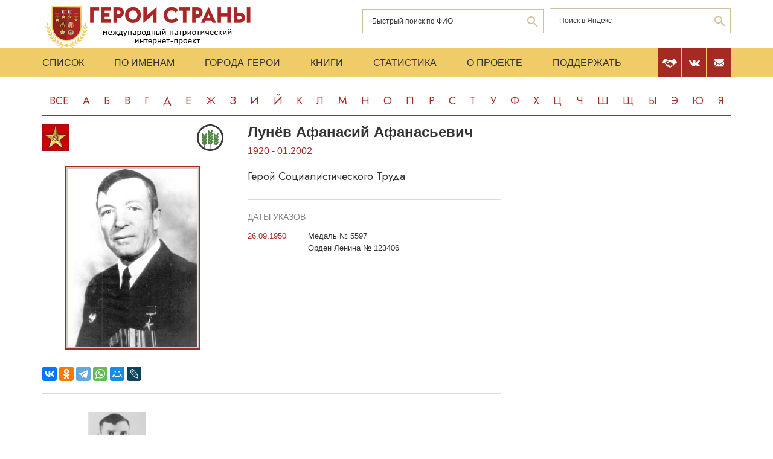

--- FILE ---
content_type: application/javascript; charset=utf-8
request_url: https://www.warheroes.ru/js/func.js
body_size: 1866
content:
$(document).ready(function(){
	// jquery png-fix
	$(document).pngFix();
	$("#showFormFilter").attr("style", "cursor:pointer");

	$("#showFormFilter").click(function() {
		$("#tr_flt1").toggle();
		$("#tr_flt2").toggle();
		$("#td_counter").toggle();
		$("#spn_img img").toggle();
	});

	var dateOptions = {dateFormat : "dd.mm.yy",
		rangeSelect : true,
		yearRange : "1000:2012",
		changeYear : true,
		dayNames : ['Воскресенье', 'Понедельник', 'Вторник', 'Среда', 'Четверг', 'Пятница', 'Суббота'],
		firstDay : "1",
		nextText : 'Следующий',
		prevText : 'Предыдущий',
		monthNames : ['Январь', 'Февраль', 'Март', 'Апрель', 'Май', 'Июнь', 'Июль', 'Август', 'Сентябрь', 'Октябрь', 'Ноябрь', 'Декабрь'],
		dayNamesMin : ['Вс', 'Пн', 'Вт', 'Ср', 'Чт', 'Пт', 'Сб']
	};

	$("#birthday").datepicker(dateOptions);
    $("#birthday1").datepicker(dateOptions);
	$("#deathday").datepicker(dateOptions);
    $("#deathday1").datepicker(dateOptions);
	$("#dateNagrFrom").datepicker(dateOptions);
	$("#dateNagrTo").datepicker(dateOptions);
});

function show_l(id)
{
    if(document.getElementById){
        var td = document.getElementById("l_"+id);
        td.style.backgroundColor="000000";
    }
}

function hide_l(id)
{
    if(document.getElementById){
        var td = document.getElementById("l_"+id);
        td.style.backgroundColor="797979";
    }
}

//----------------- Менюхи
function menu_out(id){
    if(document.getElementById){
//      var img = document.getElementById("star_" + id);
//      img.src = '/img1/gray_star.gif';
    }
}

function menu_over(id) {
    if(document.getElementById){
//      var img = document.getElementById("star_" + id);
//      img.src = '/img1/gray_star_up.gif';
    }
}